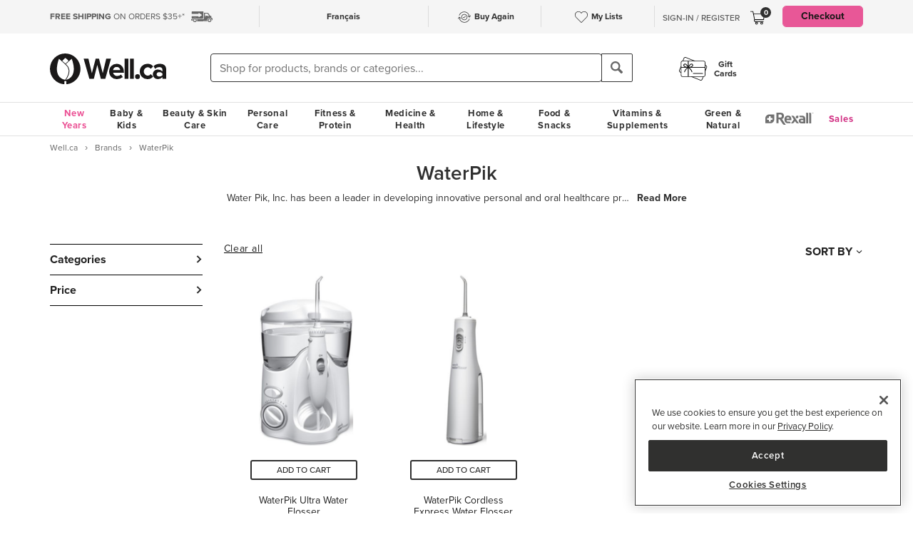

--- FILE ---
content_type: text/html; charset=utf-8
request_url: https://www.google.com/recaptcha/api2/aframe
body_size: -86
content:
<!DOCTYPE HTML><html><head><meta http-equiv="content-type" content="text/html; charset=UTF-8"></head><body><script nonce="z4PKoPul0kDEc67k7I-D_g">/** Anti-fraud and anti-abuse applications only. See google.com/recaptcha */ try{var clients={'sodar':'https://pagead2.googlesyndication.com/pagead/sodar?'};window.addEventListener("message",function(a){try{if(a.source===window.parent){var b=JSON.parse(a.data);var c=clients[b['id']];if(c){var d=document.createElement('img');d.src=c+b['params']+'&rc='+(localStorage.getItem("rc::a")?sessionStorage.getItem("rc::b"):"");window.document.body.appendChild(d);sessionStorage.setItem("rc::e",parseInt(sessionStorage.getItem("rc::e")||0)+1);localStorage.setItem("rc::h",'1768672538016');}}}catch(b){}});window.parent.postMessage("_grecaptcha_ready", "*");}catch(b){}</script></body></html>

--- FILE ---
content_type: application/javascript
request_url: https://d2i6p126yvrgeu.cloudfront.net/javascript/jquery.infinitescroll.57bc03c32ded9aaa7c07d933bc09c4b66a5c971e.js
body_size: 4185
content:
!(function(a,b,c){function f(b){b=b.replace(/[\[]/,"\\[").replace(/[\]]/,"\\]");var c="[\\?&]"+b+"=([^&#]*)",d=new RegExp(c),e=d.exec(a.location.search);if(b==="page"){return 1}return null==e?"":decodeURIComponent(e[1].replace(/\+/g," "))}(b.infinitescroll=function(c,d,e){(this.element=b(e)),this._create(c,d)}),(b.infinitescroll.defaults={loading:{finished:c,finishedMsg:"There are no more items.",img:"https://d2i6p126yvrgeu.cloudfront.net/includes/templates/york/images/bigspinner.gif",msg:null,msgText:"Loading more products...",selector:null,speed:"slow",start:c},state:{isDuringAjax:!1,isInvalidPage:!1,isDestroyed:!1,isDone:!1,isPaused:!1,currPage:1},callback:c,debug:!1,behavior:"wellca",binder:b(a),nextSelector:"div.navigation a:first",navSelector:"div.navigation",contentSelector:null,extraScrollPx:150,itemSelector:"div.post",animate:!1,pathParse:c,dataType:"html",appendCallback:!0,bufferPx:200,errorCallback:function(){},infid:0,pixelsFromNavToBottom:c,path:c}),(b.infinitescroll.prototype={_binding:function(b){var d=this,e=d.options;return((e.v="2.0b2.111027"),e.behavior&&this["_binding_"+e.behavior]!==c?void this["_binding_"+e.behavior].call(this):"bind"!==b&&"unbind"!==b?(this._debug("Binding value  "+b+" not valid"),!1):("unbind"==b?this.options.binder.unbind("smartscroll.infscr."+d.options.infid):this.options.binder[b]("smartscroll.infscr."+d.options.infid,function(){d.scroll()}),void this._debug("Binding",b)))},_create:function(d,e){if(!this._validate(d)){return !1}var g=(this.options=b.extend(!0,{},b.infinitescroll.defaults,d)),i=b(g.nextSelector).attr("href");return((currPage=f("page")),""!=currPage&&(g.state.currPage=currPage),(g.contentSelector=g.contentSelector||this.element),(g.loading.selector=g.loading.selector||g.contentSelector),i?((g.path=this._determinepath(i)),(g.loading.msg=b('<div id="infscr-loading"><div class="content"><img alt="Loading..." src="'+g.loading.img+'" /><div>'+g.loading.msgText+"</div></div></div>")),(new Image().src=g.loading.img),(g.pixelsFromNavToBottom=b(document).height()-b(g.navSelector).offset().top),(g.loading.start=g.loading.start||function(){b(g.navSelector).hide(),g.loading.msg.appendTo(g.loading.selector).fadeIn(g.loading.speed,function(){beginAjax(g)})}),(g.loading.finished=g.loading.finished||function(){g.loading.msg.remove()}),(g.callback=function(a,d){g.behavior&&a["_callback_"+g.behavior]!==c&&a["_callback_"+g.behavior].call(b(g.contentSelector)[0],d),e&&e.call(b(g.contentSelector)[0],d,g)}),void this._setup()):void this._debug("Navigation selector not found"))},_debug:function(){if(this.options&&this.options.debug){return a.console&&console.log.call(console,arguments)}},_determinepath:function(b){var d=this.options;if(d.behavior&&this["_determinepath_"+d.behavior]!==c){return this["_determinepath_"+d.behavior].call(this,b)}if(d.pathParse){return this._debug("pathParse manual"),d.pathParse(b,this.options.state.currPage+1)}if(b.match(/^(.*?)\b2\b(.*?$)/)){b=b.match(/^(.*?)\b2\b(.*?$)/).slice(1)}else{if(b.match(/^(.*?)2(.*?$)/)){if(b.match(/^(.*?page=)2(\/.*|$)/)){return(b=b.match(/^(.*?page=)2(\/.*|$)/).slice(1))}if(b.match(/^(.*&page=)2(\/.*|$)/)){return(b=b.match(/^(.*&page=)2(\/.*|$)/).slice(1))}b=b.match(/^(.*?)2(.*?$)/).slice(1)}else{if(b.match(/^(.*?page=)1(\/.*|$)/)){return(b=b.match(/^(.*?page=)1(\/.*|$)/).slice(1))}if(b.match(/^(.*&page=)1(\/.*|$)/)){return(b=b.match(/^(.*&page=)1(\/.*|$)/).slice(1))}this._debug("Sorry, we couldn't parse your Next (Previous Posts) URL. Verify your the css selector points to the correct A tag. If you still get this error: yell, scream, and kindly ask for help at infinite-scroll.com."),(d.state.isInvalidPage=!0)}}return this._debug("determinePath",b),b},_determinepath_wellca:function(b){var c=this.options;return c.pathParse?(this._debug("pathParse manual"),c.pathParse(b,this.options.state.currPage+1)):b.match(/^(.*?page=)[0-9]*(\/.*|$)/)?(b=b.match(/^(.*?page=)[0-9]*(\/.*|$)/).slice(1)):b},_error:function(b){var d=this.options;return d.behavior&&this["_error_"+d.behavior]!==c?void this["_error_"+d.behavior].call(this,b):("destroy"!==b&&"end"!==b&&(b="unknown"),this._debug("Error",b),"end"==b&&this._showdonemsg(),(d.state.isDone=!0),(d.state.currPage=1),(d.state.isPaused=!1),void this._binding("unbind"))},_loadcallback:function(e,f){$("#manual_load_button").show();var j,g=this.options,h=this.options.callback,i=g.state.isDone?"done":g.appendCallback?"append":"no-append";if(g.behavior&&this["_loadcallback_"+g.behavior]!==c){return void this["_loadcallback_"+g.behavior].call(this,e,f)}switch(i){case"done":return this._showdonemsg(),!1;case"no-append":"html"==g.dataType&&((f="<div>"+f+"</div>"),(f=b(f).find(g.itemSelector)));break;case"append":var k=e.children();if(0==k.length){return this._error("end")}for(j=document.createDocumentFragment();e[0].firstChild;){j.appendChild(e[0].firstChild)}this._debug("contentSelector",b(g.contentSelector)[0]),b(g.contentSelector)[0].appendChild(j),(f=k.get())}if((g.loading.finished.call(b(g.contentSelector)[0],g),g.animate)){var l=b(a).scrollTop()+b("#infscr-loading").height()+g.extraScrollPx+"px";b("html,body").animate({scrollTop:l},800,function(){(g.state.isDuringAjax=!1),b(".lazyload-unloaded").lazyload({effect:"fadeIn",threshold:100})})}g.animate||((g.state.isDuringAjax=!1),b(".lazyload-unloaded").lazyload({effect:"fadeIn",threshold:100})),h(this,f)},_nearbottom:function(){var is_in_viewport=!!$("#infinite_scroll_trip:is-in-viewport").length;if(is_in_viewport){$("#manual_load_button").hide()}this._debug("will it go?",is_in_viewport);return is_in_viewport},_pausing:function(b){var d=this.options;if(d.behavior&&this["_pausing_"+d.behavior]!==c){return void this["_pausing_"+d.behavior].call(this,b)}switch(("pause"!==b&&"resume"!==b&&null!==b&&this._debug("Invalid argument. Toggling pause value instead"),(b=!b||("pause"!=b&&"resume"!=b)?"toggle":b))){case"pause":d.state.isPaused=!0;break;case"resume":d.state.isPaused=!1;break;case"toggle":d.state.isPaused=!d.state.isPaused}return this._debug("Paused",d.state.isPaused),!1},_setup:function(){var b=this.options;return b.behavior&&this["_setup_"+b.behavior]!==c?void this["_setup_"+b.behavior].call(this):(this._binding("bind"),!1)},_showdonemsg:function(){$("#manual_load_button").hide();var d=this.options;return d.behavior&&this["_showdonemsg_"+d.behavior]!==c?void this["_showdonemsg_"+d.behavior].call(this):(d.loading.msg.find("img").hide().parent().find("div").html(d.loading.finishedMsg).animate({opacity:1},2000,function(){b(this).parent().fadeOut("normal")}),void d.errorCallback.call(b(d.contentSelector)[0],"done"))},_validate:function(c){for(var d in c){return !(d.indexOf&&d.indexOf("Selector")>-1&&0===b(c[d]).length)||(this._debug("Your "+d+" found no elements."),!1)}},bind:function(){this._binding("bind")},destroy:function(){return(this.options.state.isDestroyed=!0),this._error("destroy")},pause:function(){this._pausing("pause")},resume:function(){this._pausing("resume")},retrieve:function(d){var h,j,k,l,e=this,f=e.options,g=f.path,d=d||null;d?d:f.state.currPage;return((beginAjax=function(c){switch((c.state.currPage++,e._debug("heading into ajax",g),(h=b(b(c.contentSelector).is("table")?"<tbody/>":"<div/>")),(j=g.join(c.state.currPage)),(k="html"==c.dataType||"json"==c.dataType?c.dataType:"html+callback"),c.appendCallback&&"html"==c.dataType&&(k+="+callback"),k)){case"html+callback":e._debug("Using HTML via .load() method"),h.load(j+"&infinitescroll=true "+c.itemSelector,null,function(b){e._loadcallback(h,b)});break;case"html":case"json":e._debug("Using "+k.toUpperCase()+" via $.ajax() method"),b.ajax({url:j,dataType:c.dataType,complete:function(b,c){(l="undefined"!=typeof b.isResolved?b.isResolved():"success"===c||"notmodified"===c),l?e._loadcallback(h,b.responseText):e._error("end")}})}}),f.behavior&&this["retrieve_"+f.behavior]!==c?void this["retrieve_"+f.behavior].call(this,d):f.state.isDestroyed?(this._debug("Instance is destroyed"),!1):((f.state.isDuringAjax=!0),void f.loading.start.call(b(f.contentSelector)[0],f)))},scroll:function(){var b=this.options,d=b.state;return b.behavior&&this["scroll_"+b.behavior]!==c?void this["scroll_"+b.behavior].call(this):void (d.isDuringAjax||d.isInvalidPage||d.isDone||d.isDestroyed||d.isPaused||(this._nearbottom()&&this.retrieve()))},toggle:function(){this._pausing()},unbind:function(){this._binding("unbind")},update:function(c){b.isPlainObject(c)&&(this.options=b.extend(!0,this.options,c))}}),(b.fn.infinitescroll=function(c,d){var e=typeof c;switch(e){case"string":var f=Array.prototype.slice.call(arguments,1);this.each(function(){var a=b.data(this,"infinitescroll");return !!a&&!(!b.isFunction(a[c])||"_"===c.charAt(0))&&void a[c].apply(a,f)});break;case"object":this.each(function(){var a=b.data(this,"infinitescroll");a?a.update(c):b.data(this,"infinitescroll",new b.infinitescroll(c,d,this))})}return this});var e,d=b.event;(d.special.smartscroll={setup:function(){b(this).bind("scroll",d.special.smartscroll.handler);b(this).bind("touchend",d.special.smartscroll.handler)},teardown:function(){b(this).unbind("scroll",d.special.smartscroll.handler);b(this).unbind("touchend",d.special.smartscroll.handler)},handler:function(a,c){var d=this,f=arguments;(a.type="smartscroll"),e&&clearTimeout(e),(e=setTimeout(function(){b.event.dispatch.apply(d,f)},"execAsap"===c?0:100))}}),(b.fn.smartscroll=function(a){return a?this.bind("smartscroll",a):this.trigger("smartscroll",["execAsap"])})})(window,jQuery),(function(a,b){($window=a(b)),(a.fn.lazyload=function(c){function f(){var b=0;d.each(function(){var c=a(this);if(!e.skip_invisible||c.is(":visible")){if(a.abovethetop(this,e)||a.leftofbegin(this,e)){}else{if(a.belowthefold(this,e)||a.rightoffold(this,e)){if(++b>e.failure_limit){return !1}}else{c.trigger("appear")}}}})}var d=this,e={threshold:100,failure_limit:0,event:"scroll",effect:"show",container:b,data_attribute:"original",skip_invisible:!0,appear:null,load:null};return(c&&(void 0!==c.failurelimit&&((c.failure_limit=c.failurelimit),delete c.failurelimit),void 0!==c.effectspeed&&((c.effect_speed=c.effectspeed),delete c.effectspeed),a.extend(e,c)),($container=void 0===e.container||e.container===b?$window:a(e.container)),0===e.event.indexOf("scroll")&&($container.bind(e.event,function(a){return f()}),$window.bind("update_lazy_load_images",function(a){return f()})),this.each(function(){var b=this,c=a(b);(b.loaded=!1),c.one("appear",function(){if(!this.loaded){if(e.appear){var f=d.length;e.appear.call(b,f,e)}a("<img />").bind("load",function(){c.hide().attr("src",c.data(e.data_attribute))[e.effect](e.effect_speed).removeClass("lazyload-unloaded").addClass("lazyload-loaded"),(b.loaded=!0);var f=a.grep(d,function(a){return !a.loaded});if(((d=a(f)),e.load)){var g=d.length;e.load.call(b,g,e)}}).attr("src",c.data(e.data_attribute))}}),0!==e.event.indexOf("scroll")&&c.bind(e.event,function(a){b.loaded||c.trigger("appear")})}),$window.bind("resize",function(a){f()}),f(),this)}),(a.belowthefold=function(c,d){var e;return(e=void 0===d.container||d.container===b?$window.height()+$window.scrollTop():$container.offset().top+$container.height()),e<=a(c).offset().top-d.threshold}),(a.rightoffold=function(c,d){var e;return(e=void 0===d.container||d.container===b?$window.width()+$window.scrollLeft():$container.offset().left+$container.width()),e<=a(c).offset().left-d.threshold}),(a.abovethetop=function(c,d){var e;return(e=void 0===d.container||d.container===b?$window.scrollTop():$container.offset().top),e>=a(c).offset().top+d.threshold+a(c).height()}),(a.leftofbegin=function(c,d){var e;return(e=void 0===d.container||d.container===b?$window.scrollLeft():$container.offset().left),e>=a(c).offset().left+d.threshold+a(c).width()}),(a.inviewport=function(b,c){return !(a.rightofscreen(b,c)||a.leftofscreen(b,c)||a.belowthefold(b,c)||a.abovethetop(b,c))}),a.extend(a.expr[":"],{"below-the-fold":function(c){return a.belowthefold(c,{threshold:0,container:b})},"above-the-top":function(c){return !a.belowthefold(c,{threshold:0,container:b})},"right-of-screen":function(c){return a.rightoffold(c,{threshold:0,container:b})},"left-of-screen":function(c){return !a.rightoffold(c,{threshold:0,container:b})},"in-viewport":function(c){return !a.inviewport(c,{threshold:0,container:b})},"above-the-fold":function(c){return !a.belowthefold(c,{threshold:0,container:b})},"right-of-fold":function(c){return a.rightoffold(c,{threshold:0,container:b})},"left-of-fold":function(c){return !a.rightoffold(c,{threshold:0,container:b})}}),a(document).ready(function(){a(".lazyload-unloaded").lazyload({effect:"fadeIn",threshold:100})})})(jQuery,window);$.fn.isInViewport=function(){var elementTop=$(this).offset().top;var elementBottom=elementTop+$(this).outerHeight();var viewportTop=$(window).scrollTop();var viewportBottom=viewportTop+$(window).height();return elementBottom>viewportTop&&elementTop<viewportBottom};$.extend($.expr[":"],{"is-in-viewport":function(c){return $(c).isInViewport()}});var lazyLoadScrollHandler=function(){$(".lazyload-unloaded:is-in-viewport").trigger("appear")};$(window).on("scroll",lazyLoadScrollHandler);$(window).on("touchmove",lazyLoadScrollHandler);$(window).on("touchend",lazyLoadScrollHandler);$(document).ready(lazyLoadScrollHandler);

--- FILE ---
content_type: image/svg+xml
request_url: https://d2i6p126yvrgeu.cloudfront.net/templates/york/images/icon/amex.svg
body_size: 820
content:
<svg id="icon_-_amex" data-name="icon - amex" xmlns="http://www.w3.org/2000/svg" width="55.939" height="34.97" viewBox="0 0 55.939 34.97">
  <rect id="Rectangle_7" data-name="Rectangle 7" width="55.939" height="34.97" rx="9" transform="translate(0 0)" fill="#fff"/>
  <path id="Path_17" data-name="Path 17" d="M241.164-173.255h2.756l-1.378-3.405Zm38.185-6.486h-7.013l-1.7,1.865-1.54-1.865H254.176l-1.338,3.081-1.378-3.081h-6v1.338l-.689-1.338h-5.148l-4.945,11.958h6l.689-1.865h1.7l.689,1.865h6.648v-1.378l.527,1.378h3.446l.486-1.54v1.54h13.7l1.7-1.865,1.54,1.865h7.013l-4.418-6Zm-20.714,10.256H256.77v-6.688l-2.919,6.688h-1.7l-2.919-6.688v6.688H245.3l-.689-1.865h-4.094l-.689,1.865H237.6l3.567-8.553h2.919l3.243,8.026v-8.026h3.283l2.554,5.8,2.392-5.8H258.8v8.553Zm16.944,0h-2.554L270.8-172.4l-2.554,2.919h-7.7v-8.553H268.4l2.392,2.716,2.554-2.716h2.392l-3.77,4.256ZM262.4-176.336v1.54h4.3v1.7h-4.3v1.743h4.783l2.229-2.594-2.067-2.392Z" transform="translate(-228.489 190.992)"/>
</svg>


--- FILE ---
content_type: application/javascript
request_url: https://d2i6p126yvrgeu.cloudfront.net/javascript/brand_list.57bc03c32ded9aaa7c07d933bc09c4b66a5c971e.js
body_size: 1316
content:
$(document).ready(function(){function bindSubBrandLinks(){$(".expand").click(function(){if($(this).hasClass("shown")){$(this).siblings("small").hide();$(".expand").html("(More)")}else{$(this).siblings("small").show();$(".expand").html("(Hide)")}$(this).toggleClass("shown")})}function getBrandLink($obj){var text="";if($obj.parent().hasClass("all")){text="all"}else{try{var url=new URL($obj.attr("href"));text=url.searchParams.get("text")||$obj.text()}catch(e){text=$obj.text()}}return text}function noNavLinkClick(){return false}function navLinkClick(){$("#brands-nav a").each(function(){$(this).removeClass("current")});var link=$(this);link.addClass("current");filterBrands(getBrandLink(link));return false}function disableBrandsNav(){$("#brand-spinner").show();$("#brands-nav a").unbind();$("#brands-nav a").click(noNavLinkClick);$("#brands-nav input:checkbox").attr("disabled",true);$("#brand-list").fadeOut("slow");$("#brands-nav").fadeTo("slow",0.33)}function enableBrandsNav(){$("#brands-nav").fadeTo("slow",1,function(){$("#brand-spinner").hide()});$("#brand-list").fadeIn("slow");$("#brands-nav input:checkbox").attr("disabled",false);$("#brands-nav a").unbind();$("#brands-nav a").click(navLinkClick)}function loadBrands(args){disableBrandsNav();try{$.ajax({type:"POST",url:"/ajax_index.php?main_page=brands&action=get_brands"+args,dataType:"json",success:function(result){$("#brand-list").html(result.body);bindSubBrandLinks()},complete:function(){enableBrandsNav()}})}catch(e){document.print(e)}}function filterBrands(text){var flags_array=new Array();if(window.innerWidth>767){$("#brands-nav input:checkbox").each(function(index,Element){if(Element.checked){flags_array.push(Element.value)}})}else{var index=$("#flag-filter select")[0].selectedIndex;if(index>0){flags_array.push($("#flag-filter option")[index].value)}}var flags=flags_array.join(","),category="";$("#filter-drop-down select").each(function(Element){var index=this.selectedIndex;if(index){category=escape(this[index].value)}else{category=""}});if(text==undefined){if(window.innerWidth>767){$("#brands-nav a[class=current]").each(function(){var link=$(this);text=getBrandLink(link);return false})}else{index=$("#brands-text select")[0].selectedIndex;if(index>0){text=$("#brands-text option")[index].value.toLowerCase()}}if(text==undefined){var params=window.location.search;var textIndex=params.indexOf("text=");if(textIndex>=0){var andIndex=params.indexOf("&",textIndex);var start=textIndex+5;var length=andIndex<0?params.length:andIndex-6;text=params.substr(start,length)}}}var args="";if(flags!=""){args+=("&flags="+flags)}if(text!=undefined&&text.length>0){if(text=="#"){text="num"}args+=("&text="+text);var textFilters=$("#brands-nav ul li a"),selectedTextFilter=textFilters.filter(function(){return $(this).text()==text});textFilters.css("color","#727272");selectedTextFilter.css("color","#008a4f")}if(category!=""){args+=("&category="+category)}var lang_code=$("body.lang-fr").length>0?"fr":"en";args+=("&language_code="+lang_code);loadBrands(args)}$(window).on("load unload",function(){var selectControls=$("#flag-filter select, #brands-text select, #filter-drop-down select");selectControls.each(function(){if(this){this.selectedIndex=0}});$("#brands-nav input:checkbox").removeAttr("checked")});$("#brands-nav input:checkbox").click(function(){filterBrands()});$("#flag-filter select, #filter-drop-down select").on("change",function(){filterBrands()});$("#brands-text select").on("change blur",function(){var index=$("#brands-text select")[0].selectedIndex,text=$("#brands-text option")[index].value.toLowerCase();if(index>0){filterBrands(text)}else{filterBrands()}});$("#brands-nav a").click(navLinkClick);bindSubBrandLinks()});$(document).ready(function(){$("#richNavContent ul.breadCrumbs li.collapseLink a").css("display","block");$("#richNavContent ul.breadCrumbs li.collapseLink a").click(function(){var link=$(this);$("#richNavContent ul.breadCrumbs").toggleClass("breadCrumbsNoUnderline");var show_facets;var text;if(!link.hasClass("expand")){$("#facets").hide();show_facets=false;text="Show browsing options"}else{$("#facets").show();show_facets=true;text="Hide browsing options"}link.toggleClass("expand");link.text(text);try{$.ajax({type:"POST",url:"/ajax_index.php?main_page=facets&show_facets="+show_facets,dataType:"json"})}catch(e){}return false})});

--- FILE ---
content_type: image/svg+xml
request_url: https://well.ca/templates/york/images/rexall-logo-new.svg
body_size: 2518
content:
<?xml version="1.0" encoding="UTF-8"?>
<svg id="Rexall_x5F_Logo_x5F_KO_x5F_White" xmlns="http://www.w3.org/2000/svg" version="1.1" viewBox="0 0 720 180.7">
  <!-- Generator: Adobe Illustrator 29.6.1, SVG Export Plug-In . SVG Version: 2.1.1 Build 9)  -->
  <defs>
    <style>
      .st0 {
        fill: #787878;
      }
    </style>
  </defs>
  <g id="Rexall">
    <path id="Leaf" class="st0" d="M59.5,26c-17,0-31.6,6.6-42.2,17.3C6.6,53.8,0,68.4,0,85.4v72.7h72.7c17,0,31.6-6.6,42.2-17.3,10.7-10.6,17.3-25.1,17.3-42.2V26H59.5ZM105.8,105.3h-26.4v26.4h-26.4v-26.4h-26.4v-26.4h26.4v-26.4h26.4v26.4h26.4v26.4Z"/>
    <g id="Rexall1">
      <path class="st0" d="M275.8,47.2c0-28.6-18.3-47.2-51.4-47.2h-60.5v158.1h31.8v-59.6h16c14.4,22.6,30.6,47.1,46.1,71,4.7,7.3,13.1,11.1,21.5,11.1h23.3l-57.5-86.1c22.6-8.3,30.8-22.6,30.8-47.4h0l-.1.1ZM224.5,71.9h-28.8V26.7h28.8c10.3,0,18.5,6.2,18.5,22.6s-8.2,22.6-18.5,22.6h0Z"/>
      <path class="st0" d="M405.2,45.3h-20.2l36.6,54.5-41,58.5h21.4c9,0,16.4-3.8,21.4-11.1l15.3-21.6c9.4,13.8,11.2,16.8,14.4,21.6,5,7.4,12.3,11.1,21.4,11.1h20.2s-67.2-100.5-68.1-101.8c-5-7.4-12.3-11.1-21.4-11.1h0v-.1Z"/>
      <path class="st0" d="M615.7,0h-11.3v158.2h28.8V16.2c0-9.6-7.8-16.2-17.5-16.2Z"/>
      <path class="st0" d="M658.9.3h-11.3v157.9h28.8V16.4c0-9.6-7.8-16.2-17.5-16.2h0v.1Z"/>
      <path class="st0" d="M354.9,133.5h-17.5c-15.5,0-24.6-6.1-24.6-22.6h71.9s.5-8.7.5-14.4c-.5-34.8-19-53.4-49.8-53.4s-53.4,18.6-53.4,57.5,17.5,57.5,53.4,57.5h37v-8.3c0-9.6-7.8-16.4-17.5-16.4h0v.1ZM335.4,67.7c14.2,0,19.6,6,20.5,20.7h-43.1c.9-14.7,8.3-20.7,22.5-20.7h.1Z"/>
      <path class="st0" d="M540.8,45.3h-37v8.1c0,9.6,7.8,16.6,17.5,16.6h17.5c15.5,0,22.5,4.1,22.5,18.4h-30.8c-22.6,0-37,10.3-37,33.9s14.4,35.9,37,35.9h59.6v-63.6c0-34.9-14.4-49.3-49.3-49.3h0ZM561.3,133.6h-26.7c-6.2,0-12.3-1.9-12.3-11.3s6.2-11.3,12.3-11.3h26.7v22.6h0Z"/>
      <path class="st0" d="M451.2,82.5h20.5c4.8,0,8.9-1.8,11.9-4.9,3-3,4.9-7.1,4.9-11.9v-20.5h-20.5c-4.8,0-8.9,1.8-11.9,4.9-3,3-4.9,7.1-4.9,11.9v20.5h0Z"/>
    </g>
    <g id="TM_MC">
      <path class="st0" d="M685.9,1.6h-2.3V.3h6.2v1.4h-2.4v5.8h-1.5V1.6h0Z"/>
      <path class="st0" d="M690.7.3h1.5l2.1,3,2.2-3h1.5v7.1h-1.5V2.5l-2.2,3.1-2.2-3.1v4.9h-1.5V.3h.1Z"/>
      <path class="st0" d="M705.1.3h1.5l2.1,3,2.2-3h1.5v7.1h-1.5V2.5l-2.2,3.1-2.2-3.1v4.9h-1.5V.3h.1Z"/>
      <path class="st0" d="M717.3.2c1,0,1.8.3,2.6.9l-.8,1.1c-.5-.4-1-.7-1.7-.7-1.3,0-2.2.9-2.2,2.3s.8,2.4,2.2,2.4,1.3-.3,1.8-.7l.9,1c-.8.7-1.7,1.1-2.8,1.1-2.2,0-3.7-1.6-3.7-3.7s1.5-3.6,3.7-3.6h0v-.1Z"/>
      <polygon class="st0" points="701 7.4 704.3 .3 702.9 .3 699.6 7.4 701 7.4"/>
    </g>
  </g>
</svg>